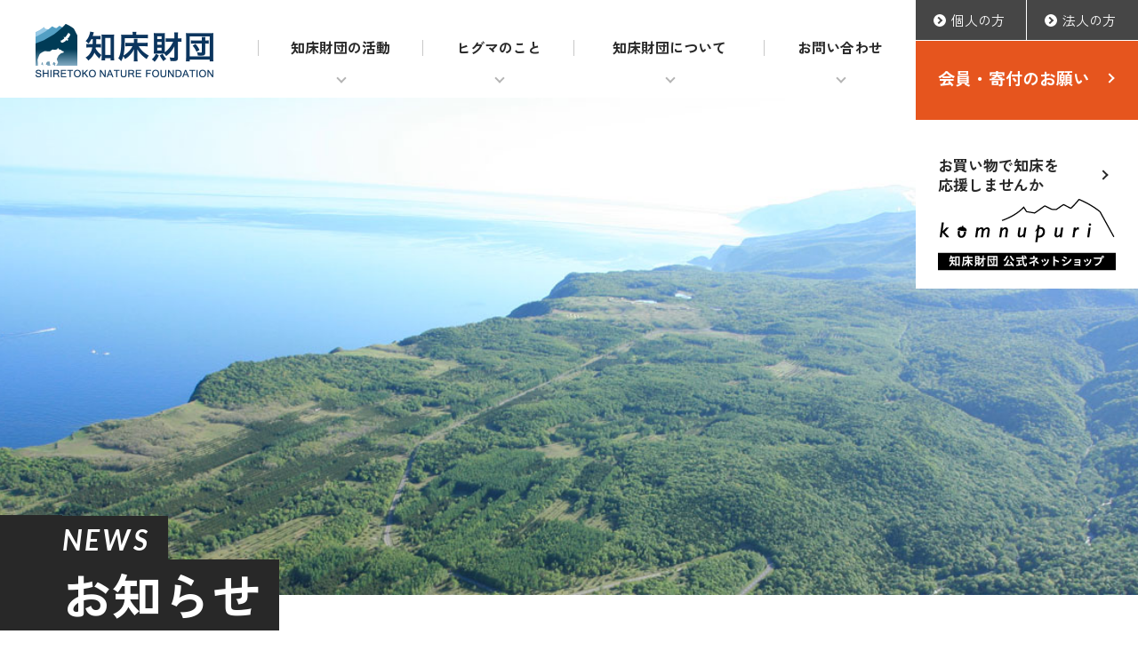

--- FILE ---
content_type: text/html; charset=UTF-8
request_url: https://www.shiretoko.or.jp/news/3651.html
body_size: 4990
content:
<!DOCTYPE html>
<html lang="ja">
<head>
<meta charset="utf-8">
<title>知床ヒグマに関する研究成果です（お知らせ）｜知床財団｜世界自然遺産「知床」にある公益財団法人</title>
<meta name="keywords" content="知床ヒグマに関する研究成果です,知床,知床財団,自然,観光,自然センター,ガイド">
<meta name="description" content="知床財団が「知床ヒグマに関する研究成果です」についてご紹介します。">
<meta name="viewport" content="width=device-width, initial-scale=1.0, maximum-scale=2.0, user-scalable=yes">
<link rel="stylesheet" href="https://www.shiretoko.or.jp/wps/style.css">
<link rel="stylesheet" href="https://www.shiretoko.or.jp/wps/css/news.css">
<link rel="preconnect" href="https://fonts.googleapis.com">
<link rel="preconnect" href="https://fonts.gstatic.com" crossorigin>
<link href="https://fonts.googleapis.com/css2?family=Lato:ital,wght@0,400;0,700;1,700&family=Zen+Kaku+Gothic+New:wght@400;700&display=swap" rel="stylesheet">
<script src="https://www.shiretoko.or.jp/wps/js/jquery-1.11.3.min.js"></script>
<script src="https://www.shiretoko.or.jp/wps/js/common.js"></script>
<meta property="og:title" content="知床ヒグマに関する研究成果です｜知床財団">
<meta property="og:type" content="website">
<meta property="og:url" content="https://www.shiretoko.or.jp/news/3651.html">
<meta property="og:image" content="https://www.shiretoko.or.jp/wps/img/common/og.jpg">
<meta property="og:site_name" content="知床財団">
<meta property="og:description" content="知床財団『知床ヒグマに関する研究成果です』についての情報です。">
<meta property="fb:app_id" content="142726135912255">
<meta property="og:locale" content="ja_JP">
<link rel="icon" href="https://www.shiretoko.or.jp/wps/img/favicon.ico">
<meta name='robots' content='max-image-preview:large' />
<link rel="canonical" href="https://www.shiretoko.or.jp/news/3651.html" />
<script async src="https://www.googletagmanager.com/gtag/js?id=G-83MBH05J6F"></script>
<script>
window.dataLayer = window.dataLayer || [];
function gtag(){dataLayer.push(arguments);}
gtag('js', new Date());
gtag('config', 'G-83MBH05J6F');
</script>
</head>
<body>
<header id="pagetop">
	<h1><a href="https://www.shiretoko.or.jp/"><img src="https://www.shiretoko.or.jp/wps/img/common/logo.png" alt="知床財団"></a></h1>
	<nav>
		<ul>
			<li class="m1"><strong><a href="https://www.shiretoko.or.jp/activity/">知床財団の活動</a></strong>
			<div>
				<ul>
					<li><a href="https://www.shiretoko.or.jp/activity/mori/"><img src="https://www.shiretoko.or.jp/wps/img/common/headnav-mori.jpg" alt="豊かな森を復元する">豊かな森を復元する</a></li>
					<li><a href="https://www.shiretoko.or.jp/activity/higuma/"><img src="https://www.shiretoko.or.jp/wps/img/common/headnav-higuma.jpg" alt="ヒグマと生きるために">ヒグマと生きるために</a></li>
					<li><a href="https://www.shiretoko.or.jp/activity/hito/"><img src="https://www.shiretoko.or.jp/wps/img/common/headnav-hito202205.jpg" alt="よりよい利用を目指して">よりよい利用を目指して</a></li>
					<li><a href="https://www.shiretoko.or.jp/annual/">1年間の活動</a></li>
					<li><a href="https://www.shiretoko.or.jp/seeds/">会報誌SEEDS</a></li>
					<li><a href="https://www.shiretoko.or.jp/express/">最近の活動特集</a></li>
					<li><a href="https://www.shiretoko.or.jp/report/">活動ブログ</a></li>
<li class="page_item page-item-6435"><a href="https://www.shiretoko.or.jp/activity/10years/">この先の10年構想</a></li>
<li class="page_item page-item-6361"><a href="https://www.shiretoko.or.jp/activity/volunteer/">ボランティア</a></li>
<li class="page_item page-item-6384 page_item_has_children"><a href="https://www.shiretoko.or.jp/activity/trunk/">トランクキットの貸し出し</a></li>
				</ul>
			</div>
			</li>
			<li class="m2"><strong><a href="https://www.shiretoko.or.jp/higumanokoto/">ヒグマのこと</a></strong>
			<div>
				<ul>
<li class="page_item page-item-6104 page_item_has_children"><a href="https://www.shiretoko.or.jp/higumanokoto/bear/">ヒグマ対処法</a></li>
<li class="page_item page-item-6231 page_item_has_children"><a href="https://www.shiretoko.or.jp/higumanokoto/higuma/">ヒグマに対する私たちの考え方と取り組み</a></li>
<li class="page_item page-item-6334"><a href="https://www.shiretoko.or.jp/higumanokoto/nupukana/">ヌプとカナのおはなし［発行書籍］</a></li>
<li class="page_item page-item-6346"><a href="https://www.shiretoko.or.jp/higumanokoto/yellowstone/">世界自然遺産 知床とイエローストーン［発行書籍］</a></li>
<li class="page_item page-item-8680"><a href="https://www.shiretoko.or.jp/higumanokoto/brownbear-journal/">SHIRETOKO BROWN BEAR JOURNAL［発行書籍］</a></li>
				</ul>
			</div>
			</li>
			<li class="m3"><strong><a href="https://www.shiretoko.or.jp/about/">知床財団について</a></strong>
			<div>
				<ul>
<li class="page_item page-item-6055"><a href="https://www.shiretoko.or.jp/about/outline/">組織概要・定款・事業報告</a></li>
<li class="page_item page-item-6069"><a href="https://www.shiretoko.or.jp/about/history/">知床財団の歴史</a></li>
<li class="page_item page-item-6083"><a href="https://www.shiretoko.or.jp/about/recruit/">採用情報</a></li>
				</ul>
			</div>
			</li>
			<li class="m4"><strong><a href="https://www.shiretoko.or.jp/contact/">お問い合わせ</a></strong>
			<div>
				<ul>
<li class="page_item page-item-6439"><a href="https://www.shiretoko.or.jp/contact/lecture/">講師派遣</a></li>
<li class="page_item page-item-6453"><a href="https://www.shiretoko.or.jp/contact/intern/">インターン</a></li>
<li class="page_item page-item-6037 page_item_has_children"><a href="https://www.shiretoko.or.jp/contact/photo/">画像貸出</a></li>
				</ul>
			</div>
			</li>
		</ul>
	</nav>
</header>
<div id="honyaku"><div id="google_translate_element"></div></div><script type="text/javascript">
function googleTranslateElementInit() {
new google.translate.TranslateElement({pageLanguage: 'ja', includedLanguages: 'en,ko,zh-CN,zh-TW', layout: google.translate.TranslateElement.InlineLayout.SIMPLE, autoDisplay: false}, 'google_translate_element');
}
</script><script type="text/javascript" src="//translate.google.com/translate_a/element.js?cb=googleTranslateElementInit"></script>
</div>
<ul id="subul">
	<li><a href="https://www.shiretoko.or.jp/supporter/kojin/">個人の方</a></li>
	<li><a href="https://www.shiretoko.or.jp/supporter/houjin/">法人の方</a></li>
	<li><a href="https://www.shiretoko.or.jp/supporter/">会員・寄付のお願い</a></li>
</ul>
<div id="spsubul"><a href="https://www.shiretoko.or.jp/supporter/">会員・寄付のお願い</a></div>
<a id="shoplink" target="_blank" href="https://www.shiretoko-komnupuri.shop/">お買い物で知床を<br>応援しませんか<img src="https://www.shiretoko.or.jp/wps/img/common/shoplogo.png" alt="公式ねっとショップkomnupuri"></a><div id="headbg">
	<h1><span>NEWS</span><br><strong>お知らせ</strong></h1>
</div>
<div id="kulink"><a href="https://www.shiretoko.or.jp/">TOP</a>&gt;<a href="https://www.shiretoko.or.jp/news/">お知らせ</a>&gt;<strong>知床ヒグマに関する研究成果です</strong></div>
<section id="detail1">
	<article>
		<time datetime="2017-05-05">2017.05.05</time>
		<h1><span>知床ヒグマに関する研究成果です</span></h1>
		<div class="post-boxbg"><div class="post-box">
			<div><span style="font-size: 14px;">知床ヒグマに関する研究成果です。</span></div>
<div><span style="font-size: 14px;">研究論文がPLoS ONE誌に掲載されています。</span></div>
<div></div>
<div><span style="font-size: 14px;">この雑誌はオンライン誌でどなたでも無料でご覧頂けます。</span></div>
<div><span style="font-size: 14px;">以下のサイトよりご覧ください。</span></div>
<div><a href="http://journals.plos.org/plosone/article?id=10.1371/journal.pone.0176251">http://journals.plos.org/plosone/article?id=10.1371/journal.pone.0176251</a></div>
<div></div>
<div><strong>Reproductive parameters and cub survival of brown bears in the Rusha area of the Shiretoko Peninsula, Hokkaido, Japan</strong></div>
		</div></div>
	</article>
</section>
<div id="nextback">
	<a href="https://www.shiretoko.or.jp/news/3635.html" class="prev"><strong>&lt; </strong>前の記事</a>
	<a class="homea" href="https://www.shiretoko.or.jp/news/">一覧へ戻る</a>
	<a href="https://www.shiretoko.or.jp/news/3699.html" class="next">次の記事<strong> &gt;</strong></a>
</div>
<div class="sharebox">
	<h3>この記事をシェアする</h3>
	<ul>
		<li><a href="//www.facebook.com/sharer.php?src=bm&u=https://www.shiretoko.or.jp/news/3651.html&t=知床ヒグマに関する研究成果です｜知床財団" title="Facebookでシェア" onclick="javascript:window.open(this.href, '_blank', 'menubar=no,toolbar=no,resizable=yes,scrollbars=yes,height=800,width=600');return false;"></a></a></li>
		<li><a href="//twitter.com/share?text=知床ヒグマに関する研究成果です｜知床財団&url=https://www.shiretoko.or.jp/news/3651.html" title="Twitterでシェア" onclick="javascript:window.open(this.href, '_blank', 'menubar=no,toolbar=no,resizable=yes,scrollbars=yes,height=400,width=600');return false;"></a></li>
	</ul>
</div>
<div class="catebox">
	<h3>カテゴリ一覧</h3>
	<ul>
	<li class="cat-item cat-item-7"><a href="https://www.shiretoko.or.jp/news/info/">お知らせ</a> (148)
</li>
	<li class="cat-item cat-item-8"><a href="https://www.shiretoko.or.jp/news/volunteer/">ボランティア</a> (30)
</li>
	</ul>
	<h3>アーカイブ一覧</h3>
	<ul>
	<li><a href='https://www.shiretoko.or.jp/news/date/2026/'>2026年</a>&nbsp;(1)</li>
	<li><a href='https://www.shiretoko.or.jp/news/date/2025/'>2025年</a>&nbsp;(13)</li>
	<li><a href='https://www.shiretoko.or.jp/news/date/2024/'>2024年</a>&nbsp;(9)</li>
	<li><a href='https://www.shiretoko.or.jp/news/date/2023/'>2023年</a>&nbsp;(8)</li>
	<li><a href='https://www.shiretoko.or.jp/news/date/2022/'>2022年</a>&nbsp;(3)</li>
	<li><a href='https://www.shiretoko.or.jp/news/date/2021/'>2021年</a>&nbsp;(14)</li>
	<li><a href='https://www.shiretoko.or.jp/news/date/2020/'>2020年</a>&nbsp;(17)</li>
	<li><a href='https://www.shiretoko.or.jp/news/date/2019/'>2019年</a>&nbsp;(13)</li>
	<li><a href='https://www.shiretoko.or.jp/news/date/2018/'>2018年</a>&nbsp;(8)</li>
	<li><a href='https://www.shiretoko.or.jp/news/date/2017/'>2017年</a>&nbsp;(15)</li>
	<li><a href='https://www.shiretoko.or.jp/news/date/2016/'>2016年</a>&nbsp;(18)</li>
	<li><a href='https://www.shiretoko.or.jp/news/date/2015/'>2015年</a>&nbsp;(27)</li>
	<li><a href='https://www.shiretoko.or.jp/news/date/2014/'>2014年</a>&nbsp;(11)</li>
	<li><a href='https://www.shiretoko.or.jp/news/date/2013/'>2013年</a>&nbsp;(13)</li>
	<li><a href='https://www.shiretoko.or.jp/news/date/2012/'>2012年</a>&nbsp;(1)</li>
	</ul>
</div>
<section id="donationsec">
	<h2><img src="https://www.shiretoko.or.jp/wps/img/common/donation.png" alt="Donation"><span>知床の自然を受け継ぐため</span><br><span>支援をお願いします</span></h2>
	<div>
		<a href="https://www.shiretoko.or.jp/supporter/"><img src="https://www.shiretoko.or.jp/wps/img/common/donation-ph.jpg" alt=""></a>
		<h4 class="linkto"><a href="https://www.shiretoko.or.jp/supporter/">会員・寄付のお願い</a></h4>
	</div>
	<p>私たちは、知床で自然を｢知り・守り・伝える｣活動をしています。<br>
	これらの活動は知床を愛する多くのサポーターの皆様に支えられ、今後も支援を必要としています。</p>
	<h5 class="linkto"><a href="https://www.shiretoko.or.jp/supporter/">会員・寄付のお願い</a></h5>
</section>
<footer><div id="foot">
	<ul id="snsul">
		<li>
			<a target="_blank" href="https://www.facebook.com/ShiretokoNF/"><img src="https://www.shiretoko.or.jp/wps/img/common/facebook.png" alt="知床財団Facebook"></a>
			<a target="_blank" href="https://www.youtube.com/channel/UChXqMU-o-7taW0yZuAu6urw"><img src="https://www.shiretoko.or.jp/wps/img/common/youtube.png" alt="知床財団YouTube"></a>
			<strong>知床財団のSNS</strong>
		</li>
		<li>
			<a target="_blank" href="https://www.facebook.com/BearSafetyShiretoko/"><img src="https://www.shiretoko.or.jp/wps/img/common/facebook.png" alt="ヒグマ情報Facebook"></a>
			<a target="_blank" href="https://twitter.com/bear_shiretoko"><img src="https://www.shiretoko.or.jp/wps/img/common/x.png" alt="ヒグマ情報X"></a>
			<a target="_blank" href="https://www.instagram.com/bear_safety_shiretoko/"><img src="https://www.shiretoko.or.jp/wps/img/common/instagram.png" alt="ヒグマ情報Instagram"></a>
			<strong>ヒグマ情報SNS</strong>
		</li>
		<li>
			<a target="_blank" href="https://twitter.com/shiretoko_NC/"><img src="https://www.shiretoko.or.jp/wps/img/common/x.png" alt="知床自然センターX"></a>
			<a target="_blank" href="https://www.instagram.com/shiretoko_nc/"><img src="https://www.shiretoko.or.jp/wps/img/common/instagram.png" alt="知床自然センターInstagram"></a>
			<a target="_blank" href="https://www.youtube.com/@shiretokonationalparknatur5721"><img src="https://www.shiretoko.or.jp/wps/img/common/youtube.png" alt="知床自然センターYouTube"></a>
			<strong>知床自然センターのSNS</strong>
		</li>
	</ul>
	<ul id="banerul">
		<li><a target="_blank" href="https://center.shiretoko.or.jp/"><img src="https://www.shiretoko.or.jp/wps/img/common/baner1.gif" alt="知床自然センター"></a></li>
		<li><a target="_blank" href="https://brownbear.shiretoko.or.jp/"><img src="https://www.shiretoko.or.jp/wps/img/common/baner2.gif" alt="知床のひぐま"></a></li>
		<li><a target="_blank" href="https://policies.env.go.jp/park/shiretoko/rausu-vc/"><img src="https://www.shiretoko.or.jp/wps/img/common/baner3.gif" alt="羅臼ビジターセンター"></a></li>
		<li><a target="_blank" href="https://www.goko.go.jp/"><img src="https://www.shiretoko.or.jp/wps/img/common/baner4.gif" alt="知床五湖"></a></li>
		<li><a target="_blank" href="http://100m2.shiretoko.or.jp/"><img src="https://www.shiretoko.or.jp/wps/img/common/baner5.gif" alt="しれとこ100平方メートル運動"></a></li>
		<li><a target="_blank" href="https://www.env.go.jp/park/shiretoko/guide/sirecoco/"><img src="https://www.shiretoko.or.jp/wps/img/common/baner6.gif" alt="シレココ"></a></li>
	</ul>
	<ul id="footul">
		<li><a href="https://www.shiretoko.or.jp/activity/"><strong>知床財団の活動</strong></a>
			<ul>
				<li><a href="https://www.shiretoko.or.jp/activity/mori/">豊かな森を復元する</a></li>
				<li><a href="https://www.shiretoko.or.jp/activity/higuma/">ヒグマと生きるために</a></li>
				<li><a href="https://www.shiretoko.or.jp/activity/hito/">よりよい利用を目指して</a></li>
				<li><a href="https://www.shiretoko.or.jp/annual/">1年間の活動</a></li>
				<li><a href="https://www.shiretoko.or.jp/seeds/">会報誌SEEDS</a></li>
				<li><a href="https://www.shiretoko.or.jp/express/">最近の活動特集</a></li>
				<li><a href="https://www.shiretoko.or.jp/report/">活動ブログ</a></li>
		<li class="page_item page-item-6435"><a href="https://www.shiretoko.or.jp/activity/10years/">この先の10年構想</a></li>
<li class="page_item page-item-6361"><a href="https://www.shiretoko.or.jp/activity/volunteer/">ボランティア</a></li>
<li class="page_item page-item-6384 page_item_has_children"><a href="https://www.shiretoko.or.jp/activity/trunk/">トランクキットの貸し出し</a></li>
			</ul>
		</li>
		<li><a href="https://www.shiretoko.or.jp/higumanokoto/"><strong>ヒグマのこと</strong></a>
			<ul>
<li class="page_item page-item-6104 page_item_has_children"><a href="https://www.shiretoko.or.jp/higumanokoto/bear/">ヒグマ対処法</a></li>
<li class="page_item page-item-6231 page_item_has_children"><a href="https://www.shiretoko.or.jp/higumanokoto/higuma/">ヒグマに対する私たちの考え方と取り組み</a></li>
<li class="page_item page-item-6334"><a href="https://www.shiretoko.or.jp/higumanokoto/nupukana/">ヌプとカナのおはなし［発行書籍］</a></li>
<li class="page_item page-item-6346"><a href="https://www.shiretoko.or.jp/higumanokoto/yellowstone/">世界自然遺産 知床とイエローストーン［発行書籍］</a></li>
<li class="page_item page-item-8680"><a href="https://www.shiretoko.or.jp/higumanokoto/brownbear-journal/">SHIRETOKO BROWN BEAR JOURNAL［発行書籍］</a></li>
			</ul>
		</li>
		<li><a href="https://www.shiretoko.or.jp/about/"><strong>知床財団について</strong></a>
			<ul>
<li class="page_item page-item-6055"><a href="https://www.shiretoko.or.jp/about/outline/">組織概要・定款・事業報告</a></li>
<li class="page_item page-item-6069"><a href="https://www.shiretoko.or.jp/about/history/">知床財団の歴史</a></li>
<li class="page_item page-item-6083"><a href="https://www.shiretoko.or.jp/about/recruit/">採用情報</a></li>
	
			</ul>
			<a href="https://www.shiretoko.or.jp/contact/"><strong>お問い合わせ</strong></a><ul>
<li class="page_item page-item-6439"><a href="https://www.shiretoko.or.jp/contact/lecture/">講師派遣</a></li>
<li class="page_item page-item-6453"><a href="https://www.shiretoko.or.jp/contact/intern/">インターン</a></li>
<li class="page_item page-item-6037 page_item_has_children"><a href="https://www.shiretoko.or.jp/contact/photo/">画像貸出</a></li>
			</ul>
			
		</li>
		<li><a href="https://www.shiretoko.or.jp/news/"><strong>お知らせ</strong></a>
			<a href="https://www.shiretoko.or.jp/supporter/"><strong>会員・寄付のお願い</strong></a>
			<ul>
<li class="page_item page-item-6429 page_item_has_children"><a href="https://www.shiretoko.or.jp/supporter/kojin/">個人の方へ</a></li>
<li class="page_item page-item-6431 page_item_has_children"><a href="https://www.shiretoko.or.jp/supporter/houjin/">法人の方へ</a></li>
<li class="page_item page-item-6433"><a href="https://www.shiretoko.or.jp/supporter/sdgs/">SDGsへの取り組み</a></li>
			</ul>
		</li>
	</ul>
</div></footer>
<a id="totop" href="#pagetop">TOP</a>
<div id="footinfo">
	<h2><a href="https://www.shiretoko.or.jp/"><img src="https://www.shiretoko.or.jp/wps/img/common/logo.png" alt="知床財団"></a>
	<strong>公益財団法人 知床財団<br>
	〒099-4356<br>
	北海道斜里郡斜里町大字遠音別村字岩宇別531番地<br>
	TEL：0152-26-7665</strong></h2>
	<ul>
		<li><a href="https://www.shiretoko.or.jp/contact/">お問い合わせ</a></li>
		<li><a href="https://www.shiretoko.or.jp/privacy/">プライバシーポリシー</a></li>
		<li><a href="https://www.shiretoko.or.jp/link/">リンク</a></li>
		<li><a target="_blank" href="https://www.shiretoko-komnupuri.shop/">ネットショップ<img class="outlink" src="https://www.shiretoko.or.jp/wps/img/common/outlink3.png" alt=""></a></li>
	</ul>
</div>
<small id="copyright">Copyright © Shiretoko Nature Foundation. All Rights Reserved.</small>
<div class="menu"><div class="menu1"></div><div class="menu2"></div><div class="menu3"></div></div>
<div id="spnav">
	<h2><a href="https://www.shiretoko.or.jp/"><img src="https://www.shiretoko.or.jp/wps/img/common/logo.png" alt="知床財団"></a></h2>
	<ul>
		<li class="m0"><a href="https://www.shiretoko.or.jp/">トップページ</a></li>
		<li class="m1"><span>知床財団の活動</span>
		<ul>
			<li><a href="https://www.shiretoko.or.jp/activity/">知床財団の活動TOP</a></li>
			<li><a href="https://www.shiretoko.or.jp/activity/mori/">豊かな森を復元する</a></li>
			<li><a href="https://www.shiretoko.or.jp/activity/higuma/">ヒグマと生きるために</a></li>
			<li><a href="https://www.shiretoko.or.jp/activity/hito/">よりよい利用を目指して</a></li>
			<li><a href="https://www.shiretoko.or.jp/annual/">1年間の活動</a></li>
			<li><a href="https://www.shiretoko.or.jp/seeds/">会報誌SEEDS</a></li>
			<li><a href="https://www.shiretoko.or.jp/express/">最近の活動特集</a></li>
			<li><a href="https://www.shiretoko.or.jp/report/">活動ブログ</a></li>
<li class="page_item page-item-6435"><a href="https://www.shiretoko.or.jp/activity/10years/">この先の10年構想</a></li>
<li class="page_item page-item-6361"><a href="https://www.shiretoko.or.jp/activity/volunteer/">ボランティア</a></li>
<li class="page_item page-item-6384 page_item_has_children"><a href="https://www.shiretoko.or.jp/activity/trunk/">トランクキットの貸し出し</a></li>
		</ul>
		</li>
		<li class="m2"><span>ヒグマのこと</span>
		<ul>
			<li><a href="https://www.shiretoko.or.jp/higumanokoto/">ヒグマのことTOP</a></li>
<li class="page_item page-item-6104 page_item_has_children"><a href="https://www.shiretoko.or.jp/higumanokoto/bear/">ヒグマ対処法</a></li>
<li class="page_item page-item-6231 page_item_has_children"><a href="https://www.shiretoko.or.jp/higumanokoto/higuma/">ヒグマに対する私たちの考え方と取り組み</a></li>
<li class="page_item page-item-6334"><a href="https://www.shiretoko.or.jp/higumanokoto/nupukana/">ヌプとカナのおはなし［発行書籍］</a></li>
<li class="page_item page-item-6346"><a href="https://www.shiretoko.or.jp/higumanokoto/yellowstone/">世界自然遺産 知床とイエローストーン［発行書籍］</a></li>
<li class="page_item page-item-8680"><a href="https://www.shiretoko.or.jp/higumanokoto/brownbear-journal/">SHIRETOKO BROWN BEAR JOURNAL［発行書籍］</a></li>
		</ul>
		</li>
		<li class="m3"><span>知床財団について</span>
		<ul>
			<li><a href="https://www.shiretoko.or.jp/about/">知床財団についてTOP</a></li>
<li class="page_item page-item-6055"><a href="https://www.shiretoko.or.jp/about/outline/">組織概要・定款・事業報告</a></li>
<li class="page_item page-item-6069"><a href="https://www.shiretoko.or.jp/about/history/">知床財団の歴史</a></li>
<li class="page_item page-item-6083"><a href="https://www.shiretoko.or.jp/about/recruit/">採用情報</a></li>
		</ul>
		</li>
		<li class="m4"><span>お問い合わせ</span>
		<ul>
			<li><a href="https://www.shiretoko.or.jp/contact/">お問い合わせTOP</a></li>
<li class="page_item page-item-6439"><a href="https://www.shiretoko.or.jp/contact/lecture/">講師派遣</a></li>
<li class="page_item page-item-6453"><a href="https://www.shiretoko.or.jp/contact/intern/">インターン</a></li>
<li class="page_item page-item-6037 page_item_has_children"><a href="https://www.shiretoko.or.jp/contact/photo/">画像貸出</a></li>
		</ul>
		</li>
		<li class="m5"><a href="https://www.shiretoko.or.jp/news/">お知らせ</a></li>
		<li class="m6"><span>会員・寄付のお願い</span>
		<ul>
			<li><a href="https://www.shiretoko.or.jp/supporter/">会員・寄付のお願いTOP</a></li>
<li class="page_item page-item-6429 page_item_has_children"><a href="https://www.shiretoko.or.jp/supporter/kojin/">個人の方へ</a></li>
<li class="page_item page-item-6431 page_item_has_children"><a href="https://www.shiretoko.or.jp/supporter/houjin/">法人の方へ</a></li>
<li class="page_item page-item-6433"><a href="https://www.shiretoko.or.jp/supporter/sdgs/">SDGsへの取り組み</a></li>
		</ul>
		</li>
		<li class="m8"><a href="https://www.shiretoko.or.jp/privacy/">プライバシーポリシー</a></li>
		<li class="m9"><a href="https://www.shiretoko.or.jp/link/">リンク</a></li>
		<li><a target="_blank" href="https://www.shiretoko-komnupuri.shop/">ネットショップ<img class="outlink" src="https://www.shiretoko.or.jp/wps/img/common/outlink2.png" alt=""></a></li>
	</ul>
</div>
</body>
</html>

--- FILE ---
content_type: text/css
request_url: https://www.shiretoko.or.jp/wps/style.css
body_size: 8787
content:
@charset "utf-8";

body,div,
h1,h2,h3,h4,h5,h6,
p,blockquote,pre,address,
ul,ol,li,dl,dt,dd,
table,th,td,
form,fieldset,legend{
	margin:0;
	padding:0;
	color:#282828;
	line-height:1.4;
	font-weight:400;
	font-size:17px;
	}
body{
	font-family:'Zen Kaku Gothic New',Helvetica,Lucida Grande,Verdana,Arial,"メイリオ",Meiryo,"ヒラギノ角ゴPro W3","Hiragino Kaku Gothic Pro","ＭＳ Ｐゴシック",sans-serif;
	font-size:18px;
	line-height:1.4;
	-webkit-text-size-adjust:100%;
	}
table{
	border-collapse:collapse;
	border-spacing:0;
	}
img{
	border:0;
	display:block;
	font-size:0;
	line-height:0;
	max-width:100%;
	height:auto;
	}
a:hover img{
	filter:alpha(opacity=80);
	-moz-opacity:0.8;
	opacity:0.8;
	}
li{
	list-style-type:none;
	}
p{
	line-height:2.1;
	font-size:17px;
	text-align:justify;
	text-justify:inter-ideograph;
	}
a{
	text-decoration:none;
	color:#1A509D;
	}
a:hover{
	text-decoration:underline;
	color:#3A76BF;
	}
/* RESET HTML5 */
article,aside,canvas,details,figcaption,figure,footer,header,hgroup,menu,nav,section,summary,time,mark,audio,video{margin:0;padding:0;border:0;outline:0;font-size:100%;font:inherit;vertical-align:baseline;}
/* HTML5 display-role reset for older browsers */
article,aside,details,figcaption,figure,footer,header,hgroup,menu,nav,section{display:block;}

header{
	max-width:1400px;
	margin:0 auto;
	height:110px;
	position:relative;
	padding:0 250px 0 280px;
	box-sizing:border-box;
	-moz-box-sizing:border-box;
	-webkit-box-sizing:border-box;
	-o-box-sizing:border-box;
	-ms-box-sizing:border-box;
	text-align:right;
	}
header h1{
	position:absolute;
	left:50%;
	margin-left:-620px;
	top:27px;
	width:200px;
	}
header nav{
	width:740px;
	max-width:100%;
	display:inline-block;
	font-size:0;
	}
header nav ul{
	padding-left:1px;
	}
header nav ul li{
	font-weight:700;
	float:left;
	font-size:16px;
	width:23%;
	text-align:center;
	position:relative;
	}
header nav ul li.m1{
	width:25%;
	}
header nav ul li.m3{
	width:29%;
	}
header nav ul li strong a{
	color:#282828;
	height:110px;
	padding-top:42px;
	box-sizing:border-box;
	-moz-box-sizing:border-box;
	-webkit-box-sizing:border-box;
	-o-box-sizing:border-box;
	-ms-box-sizing:border-box;
	display:block;
	position:relative;
	}
header nav ul li strong a:before{
	content:"";
	display:block;
	position:absolute;
	left:50%;
	bottom:18px;
	margin-left:-3px;
	width:6px;
	height:6px;
	border-top:2px solid #B4B4B4;
	border-right:2px solid #B4B4B4;
	-moz-transform:rotate(135deg);
	-webkit-transform:rotate(135deg);
	-o-transform:rotate(135deg);
	-ms-transform:rotate(135deg);
	transform:rotate(135deg);
	}
header nav ul li strong a:after{
	content:"";
	display:block;
	width:1px;
	height:18px;
	background-color:#C8C8C8;
	position:absolute;
	left:-1px;
	top:45px;
	z-index:-1;
	}
header nav ul li:hover strong a{
	text-decoration:none;
	background-color:#1A509D;
	color:#FFF;
	}
header nav ul li:hover strong a:after{
	display:none;
	}
header nav ul li:hover strong a:before{
	border-color:#FFF;
	}
header nav ul li div{
	display:none;
	background-color:#FFF;
	position:fixed;
	left:50%;
	top:110px;
	z-index:60;
	overflow:hidden;
	zoom:1;
	border-top:1px solid #D2D2D2;
	padding:10px 25px 10px 25px;
	box-sizing:border-box;
	-moz-box-sizing:border-box;
	-webkit-box-sizing:border-box;
	-o-box-sizing:border-box;
	-ms-box-sizing:border-box;
	}
header nav ul li.m1 div{
	margin-left:-620px;
	padding:45px 45px 20px 45px;
	}
header nav ul li.m2 div{
	left:0;
	position:absolute;
	min-width:320px;
	}
header nav ul li.m3 div{
	left:0;
	position:absolute;
	min-width:300px;
	}
header nav ul li.m4 div{
	left:auto;
	right:0;
	position:absolute;
	min-width:200px;
	}
header nav ul li div ul{
	overflow:hidden;
	zoom:1;
	padding-left:0;
	}
header nav ul li div ul li{
	font-weight:400;
	float:none;
	width:auto;
	text-align:left;
	}
header nav ul li.m1 div ul li{
	float:left;
	width:280px;
	margin-right:40px;
	}
header nav ul li.m1 div ul li:nth-of-type(3n){
	margin-right:0;
	}
header nav ul li.m1 div ul li:nth-of-type(3n+1){
	clear:both;
	}
header nav ul li.m1 div ul li img{
	width:280px;
	margin-bottom:12px;
	}
header nav ul li div ul li a{
	color:#282828;
	box-sizing:border-box;
	-moz-box-sizing:border-box;
	-webkit-box-sizing:border-box;
	-o-box-sizing:border-box;
	-ms-box-sizing:border-box;
	display:block;
	position:relative;
	border-top:1px solid #D2D2D2;
	padding:20px 50px 21px 0;
	}
header nav ul li div ul li:first-of-type a{
	border-top:0;
	}
header nav ul li.m1 div ul li:nth-of-type(1) a,
header nav ul li.m1 div ul li:nth-of-type(2) a,
header nav ul li.m1 div ul li:nth-of-type(3) a{
	padding:0 0 45px 0;
	border-top:0;
	}
header nav ul li div ul li a:before{
	content:"";
	display:block;
	position:absolute;
	right:15px;
	top:50%;
	margin:-3px 0 0 0;
	width:4px;
	height:4px;
	border-top:2px solid #FFF;
	border-right:2px solid #FFF;
	-moz-transform:rotate(45deg);
	-webkit-transform:rotate(45deg);
	-o-transform:rotate(45deg);
	-ms-transform:rotate(45deg);
	transform:rotate(45deg);
	z-index:2;
}
header nav ul li div ul li a:after{	
	content:"";
	display:block;
	position:absolute;
	right:10px;
	top:50%;
	width:14px;
	height:14px;
	background-color:#787878;
	border-radius:100px;
	-webkit-border-radius:100px;
	-moz-border-radius:100px;
	-o-border-radius:100px;
	-ms-border-radius:100px;
	margin-top:-7px;
	z-index:1;
	}
header nav ul li.m1 div ul li:nth-of-type(1) a:before,
header nav ul li.m1 div ul li:nth-of-type(2) a:before,
header nav ul li.m1 div ul li:nth-of-type(3) a:before{
	margin:49px 0 0 0;
	}
header nav ul li.m1 div ul li:nth-of-type(1) a:after,
header nav ul li.m1 div ul li:nth-of-type(2) a:after,
header nav ul li.m1 div ul li:nth-of-type(3) a:after{
	margin:45px 0 0 0;
	}
header nav ul li div ul li a:hover{
	color:#1A509D;
	text-decoration:none;
	}
header nav ul li div ul li a:hover:after{
	background-color:#1A509D;
	}
header nav ul li div ul li.current_page_item a{
	color:#1A509D;
	}
header nav ul li div ul li.current_page_item a:after{
	background-color:#1A509D;
	}
header nav ul li div ul li img.outlink{
	width:12px;
	height:auto;
	display:inline-block;
	margin-left:8px;
	}
#honyaku{
	position:absolute;
	right:30px;
	top:350px;
	z-index:60;
	}
#honyaku #google_translate_element img{
	display:inline;
	}
#spsubul{
	display:none;
	}
#subul{
	position:fixed;
	right:0;
	top:0;
	height:134px;
	z-index:70;
	width:250px;
	}
#subul li{
	float:left;
	width:50%;
	font-size:15px;
	box-sizing:border-box;
	-moz-box-sizing:border-box;
	-webkit-box-sizing:border-box;
	-o-box-sizing:border-box;
	-ms-box-sizing:border-box;
	}
#subul li:nth-of-type(1){
	border-right:1px solid #FFF;
	}
#subul li:nth-of-type(3){
	border-top:1px solid #FFF;
	width:100%;
	font-size:19px;
	font-weight:700;
	}
#subul li a{
	display:block;
	background-color:#464646;
	height:45px;
	padding:12px 0 0 40px;
	box-sizing:border-box;
	-moz-box-sizing:border-box;
	-webkit-box-sizing:border-box;
	-o-box-sizing:border-box;
	-ms-box-sizing:border-box;
	color:#FFF;
	position:relative;
	}
#subul li:nth-of-type(3) a{
	background-color:#E6551E;
	height:89px;
	padding:29px 30px 0 0;
	text-align:center;
	}
#subul li a:hover{
	text-decoration:none;
	filter:alpha(opacity=85);
	-moz-opacity:0.85;
	opacity:0.85;
	}
#subul li a:before{
	content:"";
	display:block;
	position:absolute;
	left:20px;
	top:50%;
	width:14px;
	height:14px;
	background-color:#FFF;
	border-radius:100px;
	-webkit-border-radius:100px;
	-moz-border-radius:100px;
	-o-border-radius:100px;
	-ms-border-radius:100px;
	margin-top:-7px;
	}
#subul li a:after{
	content:"";
	display:block;
	position:absolute;
	left:23px;
	top:50%;
	margin-top:-3px;
	width:4px;
	height:4px;
	border-top:2px solid #464646;
	border-right:2px solid #464646;
	-moz-transform:rotate(45deg);
	-webkit-transform:rotate(45deg);
	-o-transform:rotate(45deg);
	-ms-transform:rotate(45deg);
	transform:rotate(45deg);
	}
#subul li:nth-of-type(3) a:before{
	display:none;
	}
#subul li:nth-of-type(3) a:after{
	left:auto;
	right:28px;
	margin-top:-7px;
	width:6px;
	height:6px;
	border-top:2px solid #FFF;
	border-right:2px solid #FFF;
	}
#shoplink{
	position:fixed;
	right:0;
	top:155px;
	z-index:70;
	display:inline-block;
	background-color:#FFF;
	padding:20px 25px 20px 25px;
	font-size:17px;
	font-weight:700;
	color:#282828;
	line-height:1.3;
	}
#shoplink:after{
	content:"";
	display:block;
	position:absolute;
	right:35px;
	top:38px;
	width:6px;
	height:6px;
	border-top:2px solid #282828;
	border-right:2px solid #282828;
	-moz-transform:rotate(45deg);
	-webkit-transform:rotate(45deg);
	-o-transform:rotate(45deg);
	-ms-transform:rotate(45deg);
	transform:rotate(45deg);
	}
#shoplink img{
	margin-top:5px;
	}
#shoplink:hover{
	text-decoration:none;
	filter:alpha(opacity=80);
	-moz-opacity:0.8;
	opacity:0.8;
	}
.linkto{
	text-align:left;
	line-height:1.3;
	font-weight:400;
	}
.linkto a{
	background-color:#1A509D;
	color:#FFF;
	display:inline-block;
	padding:14px 70px 14px 20px;
	position:relative;
	}
.linkto a img{
	display:inline-block;
	width:12px;
	margin-left:8px;
	}
.linkto a:hover{
	text-decoration:none;
	filter:alpha(opacity=80);
	-moz-opacity:0.8;
	opacity:0.8;
	}
.linkto a:before{
	content:"";
	display:block;
	position:absolute;
	right:18px;
	top:50%;
	width:14px;
	height:14px;
	background-color:#FFF;
	border-radius:100px;
	-webkit-border-radius:100px;
	-moz-border-radius:100px;
	-o-border-radius:100px;
	-ms-border-radius:100px;
	margin-top:-7px;
	}
.linkto a:after{
	content:"";
	display:block;
	position:absolute;
	right:23px;
	top:50%;
	margin-top:-3px;
	width:4px;
	height:4px;
	border-top:2px solid #1A509D;
	border-right:2px solid #1A509D;
	-moz-transform:rotate(45deg);
	-webkit-transform:rotate(45deg);
	-o-transform:rotate(45deg);
	-ms-transform:rotate(45deg);
	transform:rotate(45deg);
	}
.titleb{
	text-align:center;
	font-size:36px;
	font-weight:700;
	}
.titleb span{
	font-size:22px;
	color:#00A99D;
	font-style:italic;
	font-family:"Lato", sans-serif;
	display:block;
	letter-spacing:0.1em;
	}
#donationsec{
	background-color:#FF783D;
	padding:90px 0 155px 0;
	position:relative;
	overflow:hidden;
	zoom:1;
	}
#donationsec h2{
	max-width:1260px;
	margin:0 auto;
	position:relative;
	padding:72px 0 0 60px;
	box-sizing:border-box;
	-moz-box-sizing:border-box;
	-webkit-box-sizing:border-box;
	-o-box-sizing:border-box;
	-ms-box-sizing:border-box;
	z-index:1;
	}
#donationsec h2 img{
	position:absolute;
	left:0px;
	top:0;
	}
#donationsec h2 span{
	font-size:36px;
	font-weight:700;
	background-color:#FFF;
	display:inline-block;
	padding:3px 20px 5px 20px;
	margin-top:10px;
	}
#donationsec p{
	max-width:1260px;
	margin:0 auto;
	padding:40px 820px 0 60px;
	box-sizing:border-box;
	-moz-box-sizing:border-box;
	-webkit-box-sizing:border-box;
	-o-box-sizing:border-box;
	-ms-box-sizing:border-box;
	font-size:18px;
	color:#FFF;
	line-height:2.1;
	}
#donationsec div{
	width:820px;
	position:absolute;
	left:50%;
	top:0;
	background:url(img/common/donation-ph.jpg) no-repeat center center;
	-webkit-background-size:cover;
	background-size:cover;
	height:460px;
	margin:110px 0 0 -120px;
	}
#donationsec div a img{
	display:none;
	}
#donationsec div h4{
	position:absolute;
	left:0;
	bottom:0;
	}
#donationsec h5{
	display:none;
	}
footer{
	background-color:#EBEBEB;
	padding:110px 0 80px 0;
	}
#foot{
	max-width:1140px;
	margin:0 auto;
	padding:0 40px;
	}
#foot #snsul{
	padding:30px 0 0 140px;
	position:relative;
	overflow:hidden;
	zoom:1;
	}
#foot #snsul:after{
	content:"";
	display:block;
	width:180px;
	height:68px;
	position:absolute;
	left:10px;
	top:0;
	background:url(img/common/sns-follow.png) no-repeat left top;
	}
#foot #snsul li{
	float:left;
	width:31.4%;
	margin-right:2.9%;
	padding:0 10px 35px 10px;
	box-sizing:border-box;
	-moz-box-sizing:border-box;
	-webkit-box-sizing:border-box;
	-o-box-sizing:border-box;
	-ms-box-sizing:border-box;
	background-color:#FFF;
	text-align:center;
	font-size:0;
	}
#foot #snsul li:last-of-type{
	margin-right:0;
	}
#foot #snsul li strong{
	font-size:22px;
	font-weight:700;
	display:block;
	margin-top:10px;
	}
#foot #snsul li a{
	display:inline-block;
	background-color:#FFF;
	border-radius:400px;
	-webkit-border-radius:400px;
	-moz-border-radius:400px;
	-o-border-radius:400px;
	-ms-border-radius:400px;
	padding:9%;
	margin-top:-30px;
	max-width:33.3333%;
	box-sizing:border-box;
	-moz-box-sizing:border-box;
	-webkit-box-sizing:border-box;
	-o-box-sizing:border-box;
	-ms-box-sizing:border-box;
	}
#foot #snsul li a img{
	width:40px;
	}
#foot #banerul{
	padding:50px 0 0 280px;
	position:relative;
	overflow:hidden;
	zoom:1;
	}
#foot #banerul:after{
	content:"LINK";
	position:absolute;
	left:0;
	top:70px;
	font-size:22px;
	color:#00A99D;
	font-style:italic;
	font-family:"Lato", sans-serif;
	display:block;
	letter-spacing:0.1em;
	}
#foot #banerul:before{
	content:"関連サイト";
	position:absolute;
	left:0;
	top:100px;
	font-size:36px;
	font-weight:700;
	}
#foot #banerul li{
	float:left;
	width:31%;
	margin:30px 3.5% 0 0;
	}
#foot #banerul li:nth-of-type(3n){
	margin-right:0;
	}
#foot #footul{
	border-top:1px solid #D2D2D2;
	margin-top:90px;
	padding:30px 20px 0 40px;
	overflow:hidden;
	zoom:1;
	}
#foot #footul li{
	float:left;
	width:24%;
	}
#foot #footul li:nth-of-type(2){
	width:34%;
	}
#foot #footul li:nth-of-type(4){
	width:18%;
	}
#foot #footul li a{
	color:#282828;
	display:inline-block;
	}
#foot #footul li strong{
	display:block;
	font-size:16px;
	padding:50px 0 5px 0;
	}
#foot #footul li ul li{
	font-size:15px;
	float:none;
	width:auto;
	margin-top:7px;
	}
#foot #footul li ul li:nth-of-type(2),
#foot #footul li ul li:nth-of-type(4){
	width:auto;
	}
#foot #footul li ul li a{
	color:#787878;
	}
#totop{
	display:block;
	position:fixed;
	right:2%;
	bottom:50px;
	margin-top:-31px;
	width:60px;
	height:25px;
	background-color:#1A509D;
	z-index:1;
	font-size:12px;
	color:#FFF;
	font-family:"Lato", sans-serif;
	text-align:center;
	padding-top:35px;
	}
#totop:before{
	content:"";
	width:18px;
	height:2px;
	background-color:#FFF;
	position:absolute;
	left:50%;
	top:0;
	margin:19px 0 0 -9px;
	z-index:10;
	}
#totop:after{
	content:"";
	width:10px;
	height:10px;
	border-top:2px solid #FFF;
	border-right:2px solid #FFF;
	-moz-transform:rotate(-45deg);
	-webkit-transform:rotate(-45deg);
	-o-transform:rotate(-45deg);
	-ms-transform:rotate(-45deg);
	transform:rotate(-45deg);
	display:block;
	position:absolute;
	left:50%;
	top:0;
	z-index:10;
	margin:24px 0 0 -6px;
	}
#totop:hover{
	filter:alpha(opacity=80);
	-moz-opacity:0.8;
	opacity:0.8;
	text-decoration:none;
	}
#footinfo{
	max-width:1040px;
	margin:0 auto;
	padding:40px 40px 40px 40px;
	overflow:hidden;
	zoom:1;
	}
#footinfo h2{
	float:left;
	}
#footinfo h2 a img{
	width:180px;
	}
#footinfo h2 a{
	display:inline-block;
	}
#footinfo h2 strong{
	line-height:1.5;
	font-size:15px;
	color:#A0A0A0;
	font-weight:400;
	margin-top:10px;
	display:block;
	}
#footinfo ul{
	float:right;
	padding-top:10px;
	}
#footinfo ul li{
	font-size:15px;
	float:left;
	margin-right:30px;
	}
#footinfo ul li:last-of-type{
	margin-right:0;
	}
#footinfo ul li a{
	color:#787878;
	}
#footinfo ul li img.outlink{
	width:12px;
	height:auto;
	display:inline-block;
	margin-left:8px;
	}
#copyright{
	padding:20px 0;
	background-color:#3C3C3C;
	display:block;
	width:100%;
	font-size:16px;
	text-align:center;
	font-family:"Lato", sans-serif;
	letter-spacing:0.1em;
	color:#F0F0F0;
	}
#copyright a{
	color:#F0F0F0;
	}
#spnav{
	display:none;
	}
#headbg{
	background-image:url(img/common/headbg.jpg);
	height:560px;
	position:relative;
	background-repeat:no-repeat;
	background-position:center center;
	-webkit-background-size:cover;
	background-size:cover;
	margin-bottom:40px;
	}
#headbg:before{
	content:"";
	display:block;
	width:100%;
	position:absolute;
	right:50%;
	margin-right:570px;
	bottom:-40px;
	height:130px;
	background-color:#282828;
	}
#headbg h1{
	position:absolute;
	left:50%;
	bottom:-40px;
	margin-left:-570px;
	}
#headbg h1 span{
	display:inline-block;
	font-size:32px;
	font-family:"Lato", sans-serif;
	font-style:italic;
	background-color:#282828;
	color:#FFF;
	padding:5px 20px 0px 0;
	letter-spacing:0.1em;
	}
#headbg h1 strong{
	display:inline-block;
	font-size:56px;
	font-weight:700;
	background-color:#282828;
	color:#FFF;
	padding:0px 20px 2px 0;
	}
#kulink{
	font-size:15px;
	overflow:hidden;
	zoom:1;
	max-width:1160px;
	margin:0 auto;
	padding:35px 40px 80px 40px;
	}
#kulink a{
	margin:0 10px;
	}
#kulink strong{
	margin-left:10px;
	font-weight:normal;
	}
.sharebox{
	padding:0 40px 120px 40px;
	}
.sharebox h3{
	font-size:24px;
	text-align:center;
	position:relative;
	}
.sharebox h3:before{
	content:"";
	display:inline-block;
	width:50px;
	height:1px;
	background-color:#282828;
	vertical-align:8px;
	margin-right:20px;
	}
.sharebox h3:after{
	content:"";
	display:inline-block;
	width:50px;
	height:1px;
	background-color:#282828;
	vertical-align:8px;
	margin-left:20px;
	}
.sharebox ul{
	max-width:520px;
	margin:0 auto;
	overflow:hidden;
	zoom:1;
	padding-top:40px;
	}
.sharebox ul li{
	float:left;
	width:47%;
	}
.sharebox ul li:last-of-type{
	float:right;
	}
.sharebox ul li a{
	height:46px;
	display:block;
	background:url(img/common/facebook2.gif) no-repeat center center;
	-webkit-background-size:40px 40px;
	background-size:40px 40px;
	padding:8px 5px 8px 5px;
	background-color:#1877F2;
	}
.sharebox ul li:last-of-type a{
	background:url(img/common/x2.png) no-repeat center center;
	-webkit-background-size:40px 40px;
	background-size:40px 40px;
	background-color:#000;
	}
.sharebox ul li a:hover{
	filter:alpha(opacity=80);
	-moz-opacity:0.8;
	opacity:0.8;
	}
.kanrenbox{
	padding:0 40px 120px 40px;
	max-width:1100px;
	margin:0 auto;
	}
.kanrenbox h3{
	font-size:34px;
	text-align:center;
	position:relative;
	}
.kanrenbox h3:before{
	content:"";
	display:inline-block;
	width:50px;
	height:1px;
	background-color:#282828;
	vertical-align:8px;
	margin-right:20px;
	}
.kanrenbox h3:after{
	content:"";
	display:inline-block;
	width:50px;
	height:1px;
	background-color:#282828;
	vertical-align:8px;
	margin-left:20px;
	}
.kanrenbox.large ul{
	overflow:hidden;
	zoom:1;
	margin-top:-5px;
	text-align:center;
	}
.kanrenbox.large ul li{
	float:left;
	width:30.6%;
	margin:50px 4.1% 0 0;
	}
.kanrenbox.large ul li:nth-of-type(3n){
	margin-right:0;
	}
.kanrenbox.large ul li a{
	overflow:hidden;
	zoom:1;
	display:block;
	margin-bottom:5px;
	}
.kanrenbox.large ul li a img{
	margin:-15px 0;
	}
.kanrenbox.large ul li h4 time{
	font-size:15px;
	color:#A0A0A0;
	font-family:"Lato", sans-serif;
	letter-spacing:0.05em;
	display:inline-block;
	padding-left:17px;
	background:url(img/common/time.png) no-repeat left center;
	-webkit-background-size:13px auto;
	background-size:13px auto;
	padding-right:17px;
	position:relative;
	margin-top:10px;
	}
.kanrenbox.large ul li h4 time:after{
	content:"";
	display:block;
	width:1px;
	height:78%;
	top:10%;
	right:8px;
	background-color:#C8C8C8;
	position:absolute;
	}
.kanrenbox.large ul li h4 span{
	font-size:15px;
	color:#A0A0A0;
	display:inline-block;
	margin-top:10px;
	}
.kanrenbox.large ul li h4 a{
	text-align:left;
	display:inline-block;
	font-size:18px;
	margin-top:8px;
	}
.kanrenbox.medium ul{
	overflow:hidden;
	zoom:1;
	padding-top:10px;
	}
.kanrenbox.medium ul li{
	overflow:hidden;
	zoom:1;
	float:left;
	width:30.6%;
	margin:35px 4.1% 0 0;
	}
.kanrenbox.medium ul li:nth-of-type(3n){
	margin-right:0;
	}
.kanrenbox.medium ul li img{
	vertical-align:middle;
	display:inline-block;
	width:33%;
	margin-right:5%;
	}
.kanrenbox.medium ul li h4{
	width:62%;
	vertical-align:middle;
	display:inline-block;
	}
.kanrenbox.medium ul li h4 time{
	font-size:14px;
	color:#A0A0A0;
	font-family:"Lato", sans-serif;
	letter-spacing:0.05em;
	display:inline-block;
	padding-left:16px;
	background:url(img/common/time.png) no-repeat left center;
	-webkit-background-size:13px auto;
	background-size:13px auto;
	padding-right:12px;
	position:relative;
	}
.kanrenbox.medium ul li h4 time:after{
	content:"";
	display:block;
	width:1px;
	height:78%;
	top:10%;
	right:6px;
	background-color:#C8C8C8;
	position:absolute;
	}
.kanrenbox.medium ul li h4 span{
	font-size:14px;
	color:#A0A0A0;
	display:inline-block;
	margin-bottom:5px;
	}
.kanrenbox.medium ul li h4 a{
	position:relative;
	padding-right:20px;
	}
.kanrenbox.medium ul li h4 a:before{
	content:"";
	display:block;
	position:absolute;
	right:0;
	bottom:4px;
	width:14px;
	height:14px;
	background-color:#1A509D;
	border-radius:100px;
	-webkit-border-radius:100px;
	-moz-border-radius:100px;
	-o-border-radius:100px;
	-ms-border-radius:100px;
	}
.kanrenbox.medium ul li h4 a:after{
	content:"";
	display:block;
	position:absolute;
	right:5px;
	bottom:8px;
	width:4px;
	height:4px;
	border-top:2px solid #FFF;
	border-right:2px solid #FFF;
	-moz-transform:rotate(45deg);
	-webkit-transform:rotate(45deg);
	-o-transform:rotate(45deg);
	-ms-transform:rotate(45deg);
	transform:rotate(45deg);
	}
.kanrenbox.small{
	text-align:center;
	}
.kanrenbox.small ul{
	display:inline-block;
	padding-top:15px;
	}
.kanrenbox.small ul li{
	text-align:left;
	border-bottom:1px dotted #D2D2D2;
	padding:19px 10px 20px 20px;
	}
.kanrenbox.small ul li h4 a{
	display:inline-block;
	position:relative;
	padding-left:20px;
	}
.kanrenbox.small ul li h4 a:before{
	content:"";
	display:block;
	position:absolute;
	left:0;
	top:6px;
	width:14px;
	height:14px;
	background-color:#1A509D;
	border-radius:100px;
	-webkit-border-radius:100px;
	-moz-border-radius:100px;
	-o-border-radius:100px;
	-ms-border-radius:100px;
	}
.kanrenbox.small ul li h4 a:after{
	content:"";
	display:block;
	position:absolute;
	left:3px;
	top:10px;
	width:4px;
	height:4px;
	border-top:2px solid #FFF;
	border-right:2px solid #FFF;
	-moz-transform:rotate(45deg);
	-webkit-transform:rotate(45deg);
	-o-transform:rotate(45deg);
	-ms-transform:rotate(45deg);
	transform:rotate(45deg);
	}
.kanrenbox.small ul li h4 time{
	font-size:14px;
	color:#A0A0A0;
	font-family:"Lato", sans-serif;
	letter-spacing:0.05em;
	display:inline-block;
	padding-left:16px;
	background:url(img/common/time.png) no-repeat left center;
	-webkit-background-size:13px auto;
	background-size:13px auto;
	padding-right:12px;
	position:relative;
	}
.kanrenbox.small ul li h4 time:after{
	content:"";
	display:block;
	width:1px;
	height:78%;
	top:10%;
	right:6px;
	background-color:#C8C8C8;
	position:absolute;
	}
.kanrenbox.small ul li h4 span{
	font-size:14px;
	color:#A0A0A0;
	display:inline-block;
	margin-bottom:2px;
	}
.underlink{
	background-color:#EBEBEB;
	padding:50px 40px 100px 40px;
	}
.underlink ul{
	max-width:1140px;
	margin:0 auto;
	overflow:hidden;
	zoom:1;
	text-align:center;
	font-size:0;
	}
.underlink ul li{
	vertical-align:top;
	font-size:17px;
	text-align:left;
	display:inline-block;
	width:30%;
	margin:50px 1.666666% 0 1.666666%;
	}
.underlink ul li a{
	display:block;
	background-color:#FFF;
	}
.underlink ul li a:hover{
	text-decoration:none;
	}
.underlink ul li span{
	overflow:hidden;
	zoom:1;
	display:block;
	}
.underlink ul li span img{
	margin:-25px 0;
	}
.underlink ul li strong{
	font-size:20px;
	font-weight:700;
	display:block;
	padding:22px 60px 21px 25px;
	position:relative;
	}
.underlink ul li strong:before{
	content:"";
	display:block;
	position:absolute;
	right:23px;
	top:50%;
	margin-top:-6px;
	width:14px;
	height:14px;
	background-color:#1A509D;
	border-radius:100px;
	-webkit-border-radius:100px;
	-moz-border-radius:100px;
	-o-border-radius:100px;
	-ms-border-radius:100px;
	}
.underlink ul li strong:after{
	content:"";
	display:block;
	position:absolute;
	right:28px;
	top:50%;
	margin-top:-2px;
	width:4px;
	height:4px;
	border-top:2px solid #FFF;
	border-right:2px solid #FFF;
	-moz-transform:rotate(45deg);
	-webkit-transform:rotate(45deg);
	-o-transform:rotate(45deg);
	-ms-transform:rotate(45deg);
	transform:rotate(45deg);
	}
.post-boxbg{
	overflow:hidden;
	zoom:1;
	}
.post-box{
	max-width:780px;
	padding:0 40px 120px 40px;
	margin:0 auto;
	}
.post-box a{
	display:inline-block;
	}
.post-box h1,
.h1{
	font-size:38px;
	font-weight:700;
	margin:10px 0 20px 0;
	}
.post-box h2,
.h2{
	font-size:26px;
	color:#FFF;
	background-color:#555555;
	padding:3px 20px 4px 25px;
	position:relative;
	margin:14px 0;
	line-height:1.2;
	}
.post-box h2:after,
.h2:after{
	content:"";
	display:block;
	width:30px;
	height:1px;
	background-color:#E6E6E6;
	position:absolute;
	left:0;
	top:50%;
	margin-left:-15px;
	}
.post-box h3,
.h3{
	font-size:22px;
	background-color:#EBEBEB;
	padding:4px 20px 6px 18px;
	position:relative;
	margin:14px 0;
	}
.post-box h3:after,
.h3:after{
	content:"";
	display:block;
	width:2px;
	height:55%;
	background-color:#555555;
	position:absolute;
	left:0;
	top:25%;
	}
.post-box h4,
.h4{
	font-size:21px;
	font-weight:700;
	padding:0 20px 10px 0;
	position:relative;
	margin:14px 0;
	}
.post-box h4:after,
.h4:after{
	content:"";
	display:block;
	width:100%;
	height:1px;
	background-color:#C8C8C8;
	position:absolute;
	left:0;
	bottom:0;
	z-index:1;
	}
.post-box h4:before,
.h4:before{
	content:"";
	display:block;
	width:35%;
	height:1px;
	background-color:#555555;
	position:absolute;
	left:0;
	bottom:0;
	z-index:2;
	}
.post-box h5,
.h5{
	font-size:21px;
	font-weight:700;
	padding-left:28px;
	position:relative;
	margin:12px 0;
	_zoom: 1;
	overflow: hidden;
	}
.post-box h5:after,
.h5:after{
	content:"";
	display:block;
	width:18px;
	height:18px;
	background-color:#555555;
	position:absolute;
	left:0;
	top:6px;
	z-index:1;
	border-radius:4px;
	-webkit-border-radius:4px;
	-moz-border-radius:4px;
	-o-border-radius:4px;
	-ms-border-radius:4px;
	}
.post-box h5:before,
.h5:before{
	content:"";
	display:block;
	position:absolute;
	left:5px;
	top:12px;
	width:4px;
	height:4px;
	border-top:2px solid #FFF;
	border-right:2px solid #FFF;
	-moz-transform:rotate(45deg);
	-webkit-transform:rotate(45deg);
	-o-transform:rotate(45deg);
	-ms-transform:rotate(45deg);
	transform:rotate(45deg);
	z-index:2;
	}
.post-box h6,
.h6{
	font-size:20px;
	font-weight:700;
	position:relative;
	margin:12px 0;
	}
.post-box h6:after,
.h6:after{
	content:"";
	display:inline-block;
	width:45px;
	height:1px;
	background-color:#282828;
	vertical-align:7px;
	margin-left:12px;
	}
.post-box a.link1{
	padding-left:20px;
	position:relative;
	margin:6px 0;
	display:inline-block;
	}
.post-box a.link1:before{
	content:"";
	display:block;
	position:absolute;
	left:0;
	top:50%;
	width:14px;
	height:14px;
	background-color:#1A509D;
	border-radius:100px;
	-webkit-border-radius:100px;
	-moz-border-radius:100px;
	-o-border-radius:100px;
	-ms-border-radius:100px;
	margin-top:-6px;
	}
.post-box a.link1:after{
	content:"";
	display:block;
	position:absolute;
	left:3px;
	top:50%;
	margin-top:-2px;
	width:4px;
	height:4px;
	border-top:2px solid #FFF;
	border-right:2px solid #FFF;
	-moz-transform:rotate(45deg);
	-webkit-transform:rotate(45deg);
	-o-transform:rotate(45deg);
	-ms-transform:rotate(45deg);
	transform:rotate(45deg);
	}
.post-box a.link2{
	background-color:#1A509D;
	color:#FFF;
	display:inline-block;
	padding:5px 55px 5px 14px;
	position:relative;
	margin:6px 0;
	}
.post-box a.link2:hover{
	text-decoration:none;
	filter:alpha(opacity=80);
	-moz-opacity:0.8;
	opacity:0.8;
	}
.post-box a.link2:before{
	content:"";
	display:block;
	position:absolute;
	right:18px;
	top:50%;
	width:14px;
	height:14px;
	background-color:#FFF;
	border-radius:100px;
	-webkit-border-radius:100px;
	-moz-border-radius:100px;
	-o-border-radius:100px;
	-ms-border-radius:100px;
	margin-top:-7px;
	}
.post-box a.link2:after{
	content:"";
	display:block;
	position:absolute;
	right:23px;
	top:50%;
	margin-top:-3px;
	width:4px;
	height:4px;
	border-top:2px solid #1A509D;
	border-right:2px solid #1A509D;
	-moz-transform:rotate(45deg);
	-webkit-transform:rotate(45deg);
	-o-transform:rotate(45deg);
	-ms-transform:rotate(45deg);
	transform:rotate(45deg);
	}
.post-box .wsmall{
	background-color:#F0F0F0;
	padding:32px 45px 32px 45px;
	border-radius:14px;
	-webkit-border-radius:14px;
	-moz-border-radius:14px;
	-o-border-radius:14px;
	-ms-border-radius:14px;
	overflow:hidden;
	zoom:1;
	}
.post-box .wbigbg{
	position:relative;
	padding:100px 0;
	}
.post-box .wbigbg:after{
	content:"";
	display:block;
	width:1000%;
	height:100%;
	position:absolute;
	left:-500%;
	top:0;
	background-color:#F0F0F0;
	z-index:-1;
	overflow:hidden;
	zoom:1;
	}
.post-box .wbig{
	overflow:hidden;
	zoom:1;
	}
.post-box .pagenailink div{
	font-size:20px;
	padding:6px 18px 6px 18px;
	border-radius: 4px 4px 0px 0px / 4px 4px 0px 0px;
	-moz-border-radius: 4px 4px 0px 0px / 4px 4px 0px 0px;
	-webkit-border-radius: 4px 4px 0px 0px / 4px 4px 0px 0px;
	-o-border-radius: 4px 4px 0px 0px / 4px 4px 0px 0px;
	-ms-border-radius: 4px 4px 0px 0px / 4px 4px 0px 0px;
	color:#FFF;
	background-color:#00A99D;
	display:inline-block;
	}
.post-box .pagenailink ul{
	display:block;
	}
.post-box .pagenailink ul li{
	list-style-type:none;
	margin:3px 0 0 0;
	font-size:17px;
	}
.post-box .pagenailink ul li a{
	background-color:#EBEBEB;
	padding:11px 50px 11px 20px;
	display:block;
	position:relative;
	border-radius:4px;
	-webkit-border-radius:4px;
	-moz-border-radius:4px;
	-o-border-radius:4px;
	-ms-border-radius:4px;
	}
.post-box .pagenailink ul li a:after{
	content:"";
	display:block;
	width:18px;
	height:18px;
	background-color:#FFF;
	position:absolute;
	right:18px;
	top:50%;
	margin-top:-8px;
	z-index:1;
	border-radius:400px;
	-webkit-border-radius:400px;
	-moz-border-radius:400px;
	-o-border-radius:400px;
	-ms-border-radius:400px;
	}
.post-box .pagenailink ul li a:before{
	content:"";
	display:block;
	position:absolute;
	right:24px;
	top:50%;
	margin-top:-3px;
	width:4px;
	height:4px;
	border-top:2px solid #1A509D;
	border-right:2px solid #1A509D;
	-moz-transform:rotate(135deg);
	-webkit-transform:rotate(135deg);
	-o-transform:rotate(135deg);
	-ms-transform:rotate(135deg);
	transform:rotate(135deg);
	z-index:2;
	}
.post-box .pagenailink ul li a:hover{
	text-decoration:none;
	filter:alpha(opacity=80);
	-moz-opacity:0.8;
	opacity:0.8;
	}
.post-box select{
	padding:4px;
	font-size:17px;
	margin:10px 12px 10px 10px;
	vertical-align:1px;
	}
.post-box input.submit{
	font-size:17px;
	}
.post-box hr{
	height:1px;
	background-color:#D2D2D2;
	border:none;
	color:#D2D2D2;
	}
.post-box ul li{
	list-style-type:disc;
	margin:6px 0 6px 25px;
	line-height:1.7;
	}
.post-box ol li{
	margin:6px 0 6px 25px;
	line-height:1.7;
	list-style-type:decimal;
	}
img.alignleft{
	display:inline-block;
	float:left;
	margin:5px 20px 15px 0px;
	}
img.alignright{
	display:inline-block;
	float:right;
	margin:5px 0px 15px 20px;
	}
.wp-caption.alignleft{
	display:inline-block;
	float:left;
	margin:5px 20px 15px 0px;
	}
.wp-caption.alignright{
	display:inline-block;
	float:right;
	margin:5px 0px 15px 20px;
	}
.aligncenter,img.aligncenter{
	clear:both;
	display:block;
	margin:5px auto;
	}
.wp-caption{
	font-size:15px;
	line-height:1.4;
	text-align:center;
	max-width:100%;
	}
.wp-caption .wp-caption-text{
	font-size:15px;
	line-height:1.4;
	padding:10px 0 0 0;
	color:#787878;
	text-align:left;
	display:inline-block;
	}
.iconset{
	display:inline-block;
	padding:0 5px 0px 5px;
	vertical-align:-1px;
	}
.table,
.post-box table{
	border-top:1px solid #D2D2D2;
	}
.table th,
.post-box table th{
	line-height:1.8;
	background-color:#EBEBEB;
	padding:15px 25px 14px 20px;
	vertical-align:top;
	border-bottom:1px solid #D2D2D2;
	text-align:left;
	white-space:nowrap;
	word-break:break-all;
	}
.table td,
.post-box table td{
	line-height:1.8;
	padding:15px 20px 14px 25px;
	vertical-align:top;
	border-bottom:1px solid #D2D2D2;
	word-break:break-all;
	}
.table td ul li,
.post-box table td ul li{
	list-style-type:disc;
	margin:6px 0 0 20px;
	line-height:1.7;
	}
.table td ul li:first-of-type,
.post-box table td ul li:first-of-type{
	margin-top:0;
	}
.table td ol li,
.post-box table td ol li{
	list-style-type:decimal;
	margin:6px 0 0 20px;
	line-height:1.7;
	}
.table td ol li:first-of-type,
.post-box table td ol li:first-of-type{
	margin-top:0;
	}
.navi{
	color:#1A509D;
	margin:0 auto;
	text-align:center;
	padding-top:70px;
	clear:both;
	font-size:0;
	}
.navi a.page-numbers,.navi .current{
	font-size:17px;
	margin:5px 3px;
	color:#1A509D;
	padding:6px 15px 8px 15px;
	border:solid 1px #1A509D;
	text-decoration:none;
	border-radius:4px;
	-webkit-border-radius:4px;
	-moz-border-radius:4px;
	-o-border-radius:4px;
	-ms-border-radius:4px;
	display:inline-block;
	}
.navi a.page-numbers:hover{
	text-decoration:underline;
	}
.navi a.next:hover,.navi a.prev:hover{
	text-decoration:underline;
	}
.navi .current{
	color:white;
	background:#1A509D;
	border-color:#1A509D;
	}
.navi a.next,.navi a.prev{
	border:0 none;
	color:#1A509D;
	font-size:17px;
	}
#nextback{
	padding:40px 40px 120px 40px;
	font-size:17px;
	text-align:center;
	}
#nextback a{
	margin:20px 20px 0 20px;
	display:inline-block;
	}
.catebox{
	padding:0px 40px 60px 40px;
	max-width:780px;
	margin:0 auto;
	}
.catebox h3{
	font-size:24px;
	text-align:center;
	position:relative;
	}
.catebox h3:before{
	content:"";
	display:inline-block;
	width:50px;
	height:1px;
	background-color:#282828;
	vertical-align:8px;
	margin-right:20px;
	}
.catebox h3:after{
	content:"";
	display:inline-block;
	width:50px;
	height:1px;
	background-color:#282828;
	vertical-align:8px;
	margin-left:20px;
	}
.catebox ul{
	text-align:center;
	font-size:0;
	padding:10px 0 70px 0;
	}
.catebox ul li{
	display:inline-block;
	margin:15px 5px 0 5px;
	font-size:17px;
	border:1px solid #1A509D;
	border-radius:400px;
	-webkit-border-radius:400px;
	-moz-border-radius:400px;
	-o-border-radius:400px;
	-ms-border-radius:400px;
	padding:6px 12px 7px 12px;
	color:#1A509D;
	}
@media screen and (max-width:1340px){
header h1{
	left:40px;
	margin-left:0;
	}
header nav ul li.m1 div{
	margin-left:0;
	left:40px;
	}
}
@media screen and (max-width:1280px){
#donationsec p{
	margin:0;
	padding:50px 0 0 60px;
	width:36%;
	}
}
@media screen and (max-width:1240px){
#headbg:before{
	display:none;
	}
#headbg h1{
	left:0;
	margin-left:0;
	}
#headbg h1 span{
	padding:5px 20px 0px 40px;
	}
#headbg h1 strong{
	padding:0px 20px 2px 40px;
	}
#kulink{
	padding:35px 30px 90px 30px;
	}
}
@media screen and (max-width:1110px){
header nav ul li.m1 div{
	width:90%;
	left:5%;
	}
header nav ul li.m1 div ul li{
	width:30%;
	margin-right:5%;
	}
}
@media screen and (max-width:900px){
p{
	line-height:2;
	}
header{
	height:90px;
	padding:0;
	text-align:left;
	}
header h1{
	left:5%;
	top:20px;
	width:164px;
	}
header nav{
	display:none;
	}
#honyaku{
	display:none;
	}
#spsubul{
	position:fixed;
	left:5%;
	bottom:0;
	width:90%;
	z-index:70;
	display:block;
	transition:.5s;
	transform:translateY(101%);
	}
#spsubul.spsubul-animation{
	transform:translateY(0);
	}
#spsubul a{
	padding:14px 0 14px 0;
	border-radius: 8px 8px 0px 0px / 8px 8px 0px 0px;
	-moz-border-radius: 8px 8px 0px 0px / 8px 8px 0px 0px;
	-webkit-border-radius: 8px 8px 0px 0px / 8px 8px 0px 0px;
	-o-border-radius: 8px 8px 0px 0px / 8px 8px 0px 0px;
	-ms-border-radius: 8px 8px 0px 0px / 8px 8px 0px 0px;
	background-color:#E6551E;
	text-align:center;
	font-size:19px;
	font-weight:700;
	display:block;
	color:#FFF;
	position:relative;
	}
#spsubul a:after{
	content:"";
	display:block;
	position:absolute;
	top:50%;
	width:6px;
	height:6px;
	border-top:2px solid #FFF;
	border-right:2px solid #FFF;
	-moz-transform:rotate(45deg);
	-webkit-transform:rotate(45deg);
	-o-transform:rotate(45deg);
	-ms-transform:rotate(45deg);
	transform:rotate(45deg);
	right:26px;
	margin-top:-4px;
	}
#spsubul a:hover{
	filter:alpha(opacity=95);
	-moz-opacity:0.95;
	opacity:0.95;
	text-decoration:none;
	}
#subul{
	display:none;
	}
#shoplink{
	display:none;
	}
.linkto a{
	padding:17px 70px 17px 20px;
	}
.linkto a:before{
	width:18px;
	height:18px;
	margin-top:-9px;
	}
.linkto a:after{
	right:24px;
	margin-top:-4px;
	width:6px;
	height:6px;
	}
.titleb{
	font-size:33px;
	}
.titleb span{
	font-size:17px;
	margin-bottom:5px;
	}
#donationsec{
	padding:80px 3% 110px 3%;
	}
#donationsec h2{
	padding:72px 0 0 3%;
	}
#donationsec h2 img{
	width:300px;
	position:absolute;
	left:0px;
	top:0;
	}
#donationsec h2 span{
	font-size:28px;
	padding:4px 15px 5px 12px;
	margin-top:8px;
	}
#donationsec p{
	width:auto;
	padding:30px 3% 0 3%;
	font-size:17px;
	line-height:2;
	}
#donationsec div{
	width:100%;
	position:relative;
	left:auto;
	top:auto;
	height:auto;
	margin:-25px 0 0 0;
	background:none;
	}
#donationsec div a img{
	display:block;
	}
#donationsec div h4{
	display:none;
	}
#donationsec h5{
	display:block;
	text-align:center;
	margin:40px 3% 0 3%;
	}
#donationsec h5 a{
	display:block;
	}
footer{
	padding:80px 6% 90px 6%;
	}
#foot{
	padding:0;
	}
#foot #snsul{
	padding:60px 0 0 0;
	}
#foot #snsul:after{
	width:180px;
	height:68px;
	left:50%;
	margin-left:-90px;
	}
#foot #snsul li{
	float:none;
	width:500px;
	max-width:100%;
	margin:50px auto 0 auto;
	padding:0 20px 25px 20px;
	}
#foot #snsul li:last-of-type{
	margin-right:auto;
	}
#foot #snsul li strong{
	margin-top:-10px;
	}
#foot #banerul{
	max-width:500px;
	padding:120px 0 0 0;
	border-top:1px solid #D2D2D2;
	margin:60px auto 0 auto;
	}
#foot #banerul:after{
	width:100%;
	top:50px;
	text-align:center;
	font-size:18px;
	}
#foot #banerul:before{
	width:100%;
	text-align:center;
	top:80px;
	font-size:32px;
	}
#foot #banerul li{
	width:48%;
	margin:25px 4% 0 0;
	}
#foot #banerul li:nth-of-type(3n){
	margin-right:4%;
	}
#foot #banerul li:nth-of-type(2n){
	margin-right:0;
	}
#foot #footul{
	padding:0;
	max-width:500px;
	margin:80px auto 0 auto;
	}
#foot #footul li{
	float:none;
	width:100%;
	}
#foot #footul li:nth-of-type(2),
#foot #footul li:nth-of-type(4){
	width:100%;
	}
#foot #footul li a{
	border-bottom:1px solid #D2D2D2;
	padding:18px 10px 19px 35px;
	display:block;
	position:relative;
	}
#foot #footul li a:before{
	content:"";
	display:block;
	position:absolute;
	left:13px;
	top:50%;
	margin-top:-7px;
	width:14px;
	height:14px;
	background-color:#282828;
	border-radius:100px;
	-webkit-border-radius:100px;
	-moz-border-radius:100px;
	-o-border-radius:100px;
	-ms-border-radius:100px;
	z-index:2;
	}
#foot #footul li a:after{
	content:"";
	display:block;
	position:absolute;
	left:16px;
	top:50%;
	margin-top:-3px;
	width:4px;
	height:4px;
	border-top:2px solid #FFF;
	border-right:2px solid #FFF;
	-moz-transform:rotate(45deg);
	-webkit-transform:rotate(45deg);
	-o-transform:rotate(45deg);
	-ms-transform:rotate(45deg);
	transform:rotate(45deg);
	z-index:3;
	}
#foot #footul li strong{
	padding:0;
	}
#foot #footul li ul li{
	margin-top:0;
	}
#foot #footul li ul li a{
	padding:14px 30px 15px 35px;
	}
#foot #footul li ul li a:before{
	display:none;
	}
#foot #footul li ul li a:after{
	border-top:2px solid #282828;
	border-right:2px solid #282828;
	left:auto;
	right:20px;
	}
#totop{
	position:relative;
	right:auto;
	bottom:auto;
	margin:-31px auto 0 auto;
	}
#footinfo{
	padding:50px 6% 50px 6%;
	}
#footinfo h2{
	float:none;
	text-align:center;
	}
#footinfo h2 strong{
	margin-top:15px;
	}
#footinfo ul{
	float:none;
	padding-top:30px;
	border-bottom:1px solid #D2D2D2;
	}
#footinfo ul li{
	border-top:1px solid #D2D2D2;
	float:none;
	margin-right:0;
	}
#footinfo ul li a{
	padding:15px 30px 16px 15px;
	display:block;
	position:relative;
	}
#footinfo ul li a:after{
	content:"";
	display:block;
	position:absolute;
	top:50%;
	margin-top:-3px;
	width:4px;
	height:4px;
	border-top:2px solid #787878;
	border-right:2px solid #787878;
	right:20px;
	-moz-transform:rotate(45deg);
	-webkit-transform:rotate(45deg);
	-o-transform:rotate(45deg);
	-ms-transform:rotate(45deg);
	transform:rotate(45deg);
	z-index:3;
	}
#copyright{
	padding:20px 2% 90px 2%;
	width:96%;
	font-size:14px;
	}
.menu{ width:50px; height:38px; top:29px; position:fixed; right:4%; cursor:pointer; z-index:300; transition:color 2s; }
.menu1{ width:30px; height:2px; background-color:#282828; position:absolute; top:0px; left:10px; } 
.menu2{ width:30px; height:2px; background-color:#282828; position:absolute; top:8px; left:10px; } 
.menu3{ width:30px; height:2px; background-color:#282828; position:absolute; top:16px; left:10px; } 
.menu:after{
	content:"MENU";
	position:absolute;
	bottom:1px;
	left:0;
	width:50px;
	text-align:center;
	font-size:11px;
	color:#282828;
	font-family:"Lato", sans-serif;
	font-weight:400;
	}
.menu:before{
	content:"";
	display:block;
	width:60px;
	height:60px;
	background-color:#FFF;
	position:absolute;
	left:-5px;
	top:-14px;
	border-radius:400px;
	-webkit-border-radius:400px;
	-moz-border-radius:400px;
	-o-border-radius:400px;
	-ms-border-radius:400px;
	}
.menuclick:after{
	content:"CLOSE";
	}
.menu1,.menu2,.menu3{
	transition:all 0.5s ease-out;
	-o-transition:all 0.5s ease-out;
	-moz-transition:all 0.5s ease-out;
	-webkit-transition:all 0.5s ease-out;
	-ms-transition:all 0.5s ease-out;
	}
.menuclick{
	position:fixed;
	top:29px;
	margin:0;
	}
.menuclick1{
	top:6px;
	-moz-transform:rotate(405deg);
	-webkit-transform:rotate(405deg);
	-o-transform:rotate(405deg);
	-ms-transform:rotate(405deg);
	transform:rotate(405deg);
	}
.menuclick2{
	opacity:0;
	}
.menuclick3{
	top:6px;
	-moz-transform:rotate(-405deg);
	-webkit-transform:rotate(-405deg);
	-o-transform:rotate(-405deg);
	-ms-transform:rotate(-405deg);
	transform:rotate(-405deg);
	}
#spnav{
	position:fixed;
	top:0;
	height:100%;
	width:100%;
	z-index:100;
	padding:45px 7% 50px 7%;
	box-sizing:border-box;
	-moz-box-sizing:border-box;
	-webkit-box-sizing:border-box;
	-o-box-sizing:border-box;
	-ms-box-sizing:border-box;
	overflow-y:scroll;
	-ms-overflow-style:none;
	scrollbar-width:none;
	}
#spnav::-webkit-scrollbar{
	display:none;
	-webkit-appearance:none;
	}
#spnav:after{
	background-color:#FFF;
	content:"";
	display:block;
	width:100%;
	height:100%;
	position:fixed;
	left:0;
	top:0;
	z-index:50;
	}
#spnav h2{
	position:relative;
	z-index:60;
	width:164px;
	}
#spnav h2 a{
	display:inline-block;
	}
#spnav ul{
	position:relative;
	z-index:60;
	margin-top:25px;
	border-top:1px solid #E6E6E6;
	}
#spnav ul li{
	font-size:17px;
	border-bottom:1px solid #E6E6E6;
	}
#spnav ul li span{
	display:block;
	padding:18px 40px 18px 16px;
	position:relative;
	color:#3C3C3C;
	cursor:pointer;
	}
#spnav ul li span:after{
	content:"";
	display:block;
	width:12px;
	height:2px;
	position:absolute;
	right:20px;
	top:28px;
	background-color:#505050;
	}
#spnav ul li span:before{
	content:"";
	display:block;
	width:2px;
	height:12px;
	position:absolute;
	right:25px;
	top:23px;
	background-color:#505050;
	}
#spnav ul li span:hover{
	text-decoration:underline;
	}
#spnav ul li a{
	display:block;
	padding:18px 40px 18px 16px;
	position:relative;
	color:#282828;
	}
#spnav ul li a:after{
	content:"";
	display:block;
	position:absolute;
	right:24px;
	top:50%;
	margin-top:-4px;
	width:6px;
	height:6px;
	border-top:2px solid #282828;
	border-right:2px solid #282828;
	-moz-transform:rotate(45deg);
	-webkit-transform:rotate(45deg);
	-o-transform:rotate(45deg);
	-ms-transform:rotate(45deg);
	transform:rotate(45deg);
	}
#spnav ul li a:hover{
	text-decoration:none;
	background-color:#EBEBEB;
	}
#spnav ul li ul{
	display:none;
	margin-top:0;
	border-top:0;
	margin-left:35px;
	border-top:1px solid #E6E6E6;
	}
#spnav ul li ul li{
	font-size:15px;
	}
#spnav ul li ul li:last-of-type{
	border-bottom:none;
	}
#spnav ul li ul li a{
	padding:18px 40px 17px 16px;
	}
#spnav ul li ul li.current_page_item a,
#spnav ul li ul li.current_page_parent a{
	background-color:#EBEBEB;
	}
#spnav ul li img.outlink{
	width:12px;
	height:auto;
	display:inline-block;
	margin-left:8px;
	}
#headbg{
	height:300px;
	margin-bottom:30px;
	}
#headbg h1{
	width:100%;
	bottom:-30px;
	}
#headbg h1 span{
	font-size:16px;
	padding:5px 12px 0px 5%;
	}
#headbg h1 strong{
	font-size:32px;
	padding:0px 12px 2px 5%;
	}
#kulink{
	padding:22px 6% 50px 3%;
	font-size:14px;
	}
.sharebox{
	padding:0 6% 90px 6%;
	}
.sharebox h3{
	font-size:19px;
	}
.sharebox h3:before{
	width:40px;
	margin-right:15px;
	}
.sharebox h3:after{
	width:40px;
	margin-left:15px;
	}
.sharebox ul{
	padding-top:25px;
	}
.sharebox ul li a{
	height:38px;
	-webkit-background-size:32px 32px;
	background-size:32px 32px;
	padding:8px 5px 8px 5px;
	}
.sharebox ul li:last-of-type a{
	-webkit-background-size:32px 32px;
	background-size:32px 32px;
	}
.kanrenbox{
	padding:0 6% 90px 6%;
	}
.kanrenbox h3{
	font-size:28px;
	}
.kanrenbox h3:before{
	width:40px;
	margin-right:15px;
	}
.kanrenbox h3:after{
	width:40px;
	margin-left:15px;
	}
.kanrenbox.large ul{
	margin-top:0px;
	}
.kanrenbox.large ul li{
	width:47%;
	margin:30px 6% 0 0;
	border-bottom:1px dotted #D2D2D2;
	padding-bottom:22px;
	}
.kanrenbox.large ul li:nth-of-type(3n){
	margin-right:6%;
	}
.kanrenbox.large ul li:nth-of-type(2n){
	margin-right:0;
	}
.kanrenbox.large ul li a{
	margin-bottom:0px;
	}
.kanrenbox.large ul li a img{
	margin:0;
	}
.kanrenbox.large ul li h4 a{
	font-size:17px;
	margin-top:7px;
	}
.kanrenbox.large ul li h4 time{
	font-size:14px;
	padding-left:16px;
	padding-right:10px;
	margin-top:10px;
	}
.kanrenbox.large ul li h4 time:after{
	right:5px;
	}
.kanrenbox.large ul li h4 span{
	font-size:14px;
	margin-top:0px;
	}	
.kanrenbox.medium ul{
	padding-top:15px;
	}
.kanrenbox.medium ul li{
	float:none;
	width:auto;
	margin:20px 0 0 0;
	border-bottom:1px dotted #D2D2D2;
	padding-bottom:20px;
	}
.kanrenbox.medium ul li img{
	width:26%;
	margin-right:4%;
	}
.kanrenbox.medium ul li h4{
	width:70%;
	}
.kanrenbox.small ul{
	display:block;
	padding-top:10px;
	}
.kanrenbox.small ul li{
	padding:19px 0 20px 0;
	}
.underlink{
	background-color:#EBEBEB;
	padding:35px 40px 110px 40px;
	}
.underlink ul{
	max-width:420px;
	}
.underlink ul li{
	display:block;
	width:auto;
	margin:40px 0 0 0;
	}
.underlink ul li span img{
	margin:-40px 0;
	}
.underlink ul li strong{
	padding:15px 55px 15px 20px;
	}
.underlink ul li strong:before{
	right:18px;
	}
.underlink ul li strong:after{
	right:23px;
	}
.post-box{
	padding:0 6% 90px 6%;
	}
.post-box h1,
.h1{
	font-size:28px;
	margin:5px 0 15px 0;
	}
.post-box h2,
.h2{
	font-size:25px;
	padding:3px 15px 4px 18px;
	}
.post-box h2:after,
.h2:after{
	width:20px;
	margin-left:-10px;
	}
.post-box h3,
.h3{
	font-size:21px;
	padding:4px 15px 5px 15px;
	}
.post-box h4,
.h4{
	font-size:21px;
	padding:0 10px 8px 0;
	}
.post-box h5,
.h5{
	font-size:21px;
	padding-left:25px;
	}
.post-box h5:after,
.h5:after{
	width:16px;
	height:16px;
	}
.post-box h5:before,
.h5:before{
	left:4px;
	margin-top:-1px;
	}
.post-box h6,
.h6{
	font-size:21px;
	}
.post-box h6:after,
.h6:after{
	width:35px;
	margin-left:8px;
	}
.post-box a.link2{
	padding:5px 45px 5px 14px;
	}
.post-box .wsmall{
	padding:18px 6% 18px 6%;
	}
.post-box .wbigbg{
	padding:50px 0;
	}
.post-box select{
	display:block;
	margin:5px 0px 0px 0px;
	}
.post-box input.submit{
	display:inline-block;
	margin:8px 0 25px 0;
	}
.table th,
.post-box table th{
	white-space:normal;
	min-width:50px;
	padding:13px 15px 12px 15px;
	}
.table td,
.post-box table td{
	padding:13px 0 12px 15px;
	}
.table.thyoko td:last-child,
.post-box table.thyoko td:last-child{
	border-bottom:1px solid #D2D2D2;
	}
.table.thyoko th,
.post-box table.thyoko th,
.table.thyoko td,
.post-box table.thyoko td{
	display:block;
	width:100%;
	box-sizing: border-box;
	-moz-box-sizing: border-box;
	-webkit-box-sizing: border-box;
	-o-box-sizing: border-box;
	-ms-box-sizing: border-box;
	border-bottom:1px solid #D2D2D2;
	}
.table.thyoko th,
.post-box table.thyoko th{
	padding:6px 4% 6px 4%;
	}
.table.thyoko td,
.post-box table.thyoko td{
	padding:10px 4% 18px 4%;
	}
.post-box .youtube{
	position:relative;
	width:100%;
	padding-top:56.25%;
	}
.post-box .youtube iframe{
	position:absolute;
	top:0;
	right:0;
	width:100% !important;
	height:100% !important;
	}
img.alignleft{
	display:block;
	float:none;
	margin:10px auto 10px auto;
	}
img.alignright{
	display:block;
	float:none;
	margin:10px auto 10px auto;
	}
.wp-caption.alignleft{
	display:block;
	float:none;
	margin:10px auto 10px auto;
	}
.wp-caption.alignright{
	display:block;
	float:none;
	margin:10px auto 10px auto;
	}
#nextback{
	padding:50px 6% 90px 6%;
	overflow:hidden;
	zoom:1;
	position:relative;
	}
#nextback a{
	margin:0;
	}
#nextback a.prev{
	float:left;
	}
#nextback a.next{
	float:right;
	}
#nextback a.homea{
	position:absolute;
	top:50px;
	left:50%;
	transform:translateX(-50%);
	-webkit-transform:translateX(-50%);
	}
.catebox{
	padding:0px 6% 50px 6%;
	}
.catebox h3{
	font-size:19px;
	}
.catebox h3:before{
	width:40px;
	margin-right:15px;
	}
.catebox h3:after{
	width:40px;
	margin-left:15px;
	}
.catebox ul{
	padding:6px 0 60px 0;
	}
.catebox ul li{
	font-size:16px;
	}
}
@media screen and (max-width:600px){
#headbg{
	height:150px;
	}
}
@media screen and (max-width:400px){
#donationsec h2 span{
	font-size:24px;
	padding:4px 12px 5px 12px;
	}
}

--- FILE ---
content_type: text/css
request_url: https://www.shiretoko.or.jp/wps/css/news.css
body_size: 605
content:
@charset "utf-8";

@media screen and (max-width:900px){
#spnav ul li.m5 a{
	background-color:#EBEBEB;
	}
}
#index1{
	max-width:720px;
	margin:-15px auto 0 auto;
	padding:0 40px 130px 40px;
	}
#index1 article{
	border-bottom:1px solid #E6E6E6;
	padding:15px 30px 28px 30px;
	overflow:hidden;
	zoom:1;
	}
#index1 article time{
	display:block;
	float:left;
	margin:12px 22px 0 0;
	font-size:16px;
	font-family:"Lato", sans-serif;
	font-weight:400;
	letter-spacing:0.05em;
	}
#index1 article ul{
	overflow:hidden;
	zoom:1;
	}
#index1 article ul li{
	float:left;
	margin:10px 10px 0 0;
	font-size:15px;
	}
#index1 article ul li a{
	border:1px solid #1A509D;
	display:inline-block;
	border-radius:400px;
	-webkit-border-radius:400px;
	-moz-border-radius:400px;
	-o-border-radius:400px;
	-ms-border-radius:400px;
	padding:1px 10px 2px 10px;
	}
#index1 article ul li a:hover{
	text-decoration:none;
	}
#index1 article h2{
	clear:both;
	padding-top:12px;
	font-size:17px;
	}
#index1 article h2 img{
	width:12px;
	display:inline-block;
	margin-left:5px;
	}
#detail1{
	padding:20px 0 0 0;
	}
#detail1 article .post-box{
	border-bottom:1px solid #E6E6E6;
	}
#detail1 article time{
	display:block;
	color:#BEBEBE;
	text-align:center;
	font-size:20px;
	font-family:"Lato", sans-serif;
	font-weight:400;
	letter-spacing:0.05em;
	padding:0 40px;
	}
#detail1 article h1{
	font-size:38px;
	font-weight:700;
	padding:16px 40px 55px 40px;
	text-align:center;
	max-width:780px;
	margin:0 auto;
	}
#detail1 article h1 span{
	display:inline-block;
	text-align:left;
	}
@media screen and (max-width:900px){
#index1{
	padding:0 6% 100px 6%;
	}
#index1 article{
	padding:15px 0 25px 0;
	}
#index1 article time{
	margin:13px 20px 0 0;
	font-size:15px;
	}
#index1 article ul li{
	margin:10px 10px 0 0;
	}
#index1 article h3{
	font-size:18px;
	}
#detail1{
	padding:10px 0 0 0;
	}
#detail1 article time{
	font-size:18px;
	padding:0 6%;
	}
#detail1 article h1{
	font-size:28px;
	padding:12px 6% 40px 6%;
	}
}

--- FILE ---
content_type: application/javascript
request_url: https://www.shiretoko.or.jp/wps/js/common.js
body_size: 504
content:
$(function() {
    var pageTop = $('#totop');
    pageTop.hide();
    $(window).scroll(function () {
        if ($(this).scrollTop() > 600) {
            pageTop.fadeIn();
        } else {
            pageTop.fadeOut();
        }
    });
    pageTop.click(function () {
        $('body, html').animate({scrollTop:0}, 500, 'swing');
        return false;
    });
});
$(function() {
	$(window).scroll(function () {
		$("header nav li div").fadeOut(150);
	});
});
$(function(){
	$("header nav li").hover(function(){
		$(this).children('div').fadeIn(100);
	}, function() {
		$(this).children('div').fadeOut(150);
	});
});
$(function() {
	const target = document.getElementById('spsubul');
    $(window).scroll(function () {
        if ($(this).scrollTop() > 400) {
			target.classList.add('spsubul-animation');
        }else{
			target.classList.remove('spsubul-animation');
		}
    });
});
$(function(){
	$(".menu").click(function(){
		$(".menu1").toggleClass("menuclick1");
		$(".menu2").toggleClass("menuclick2");
		$(".menu3").toggleClass("menuclick3");
		$(".menu").toggleClass("menuclick");
		$("#spnav").slideToggle(600);
	});
	$("#spnav ul li span").on("click", function(){
		$(this).next("ul").slideToggle();
	});
});
$(function() {
	var pageTop = $('.pagenailink a');
	pageTop.click(function () {
	var speed = 500;
	var href= $(this).attr("href");
	var target = $(href == "#" || href == "" ? 'html' :href);
	var position = target.offset().top;
	$("html, body").animate({scrollTop:position}, speed, "swing");
	return false;
	});
});